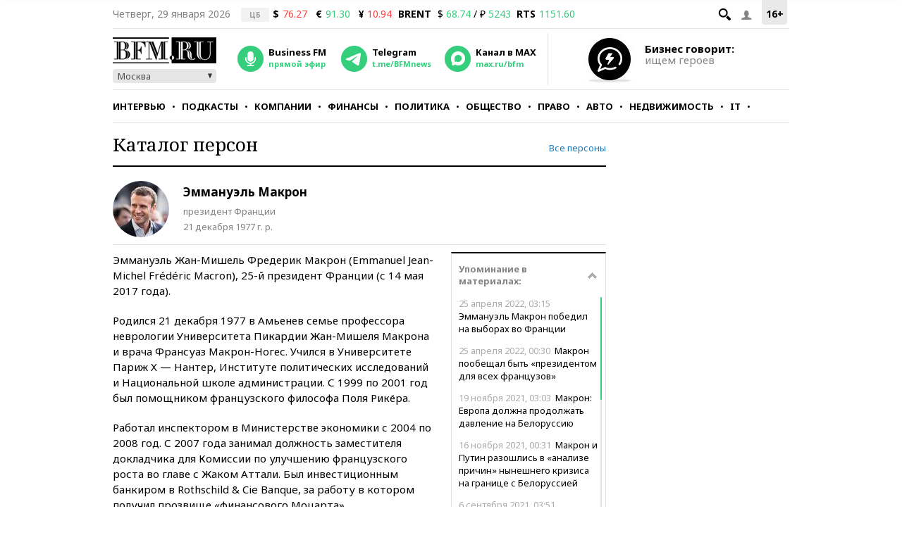

--- FILE ---
content_type: application/javascript
request_url: https://smi2.ru/counter/settings?payload=CMKIAhi67Ou4wDM6JGRjMzhjOGJmLTA1NmUtNDdmZC1hOTAxLTI5ZGExYTMzZDQ4ZA&cb=_callbacks____0mkypdoc0
body_size: 1516
content:
_callbacks____0mkypdoc0("[base64]");